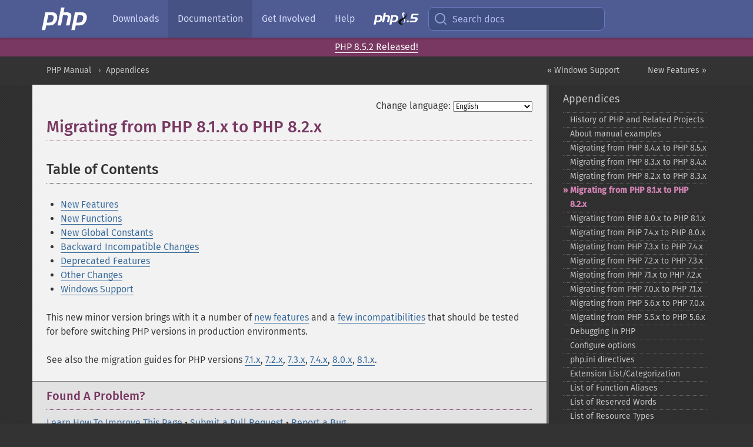

--- FILE ---
content_type: text/html; charset=utf-8
request_url: http://php.he.net/manual/en/migration82.php
body_size: 6259
content:
<!DOCTYPE html>
<html xmlns="http://www.w3.org/1999/xhtml" lang="en">
<head>

  <meta charset="utf-8">
  <meta name="viewport" content="width=device-width, initial-scale=1.0">

     <base href="http://php.he.net/manual/en/migration82.php">
  
  <title>PHP: Migrating from PHP 8.1.x to PHP 8.2.x - Manual</title>

      <link rel="stylesheet" type="text/css" href="/cached.php?t=1756715876&amp;f=/fonts/Fira/fira.css" media="screen">
      <link rel="stylesheet" type="text/css" href="/cached.php?t=1756715876&amp;f=/fonts/Font-Awesome/css/fontello.css" media="screen">
      <link rel="stylesheet" type="text/css" href="/cached.php?t=1763585401&amp;f=/styles/theme-base.css" media="screen">
      <link rel="stylesheet" type="text/css" href="/cached.php?t=1763575802&amp;f=/styles/theme-medium.css" media="screen">
  
 <link rel="icon" type="image/svg+xml" sizes="any" href="http://php.he.net/favicon.svg?v=2">
 <link rel="icon" type="image/png" sizes="196x196" href="http://php.he.net/favicon-196x196.png?v=2">
 <link rel="icon" type="image/png" sizes="32x32" href="http://php.he.net/favicon-32x32.png?v=2">
 <link rel="icon" type="image/png" sizes="16x16" href="http://php.he.net/favicon-16x16.png?v=2">
 <link rel="shortcut icon" href="http://php.he.net/favicon.ico?v=2">

 <link rel="search" type="application/opensearchdescription+xml" href="https://www.php.net/phpnetimprovedsearch.src" title="Add PHP.net search">
 <link rel="alternate" type="application/atom+xml" href="http://php.he.net/releases/feed.php" title="PHP Release feed">
 <link rel="alternate" type="application/atom+xml" href="http://php.he.net/feed.atom" title="PHP: Hypertext Preprocessor">

 <link rel="canonical" href="https://www.php.net/manual/en/migration82.php">
 <link rel="shorturl" href="https://www.php.net/manual/en/migration82.php">
 <link rel="alternate" href="https://www.php.net/manual/en/migration82.php" hreflang="x-default">

 <link rel="contents" href="http://php.he.net/manual/en/index.php">
 <link rel="index" href="http://php.he.net/manual/en/appendices.php">
 <link rel="prev" href="http://php.he.net/manual/en/migration83.windows-support.php">
 <link rel="next" href="http://php.he.net/manual/en/migration82.new-features.php">

 <link rel="alternate" href="http://php.he.net/manual/en/migration82.php" hreflang="en">
 <link rel="alternate" href="http://php.he.net/manual/de/migration82.php" hreflang="de">
 <link rel="alternate" href="http://php.he.net/manual/es/migration82.php" hreflang="es">
 <link rel="alternate" href="http://php.he.net/manual/fr/migration82.php" hreflang="fr">
 <link rel="alternate" href="http://php.he.net/manual/it/migration82.php" hreflang="it">
 <link rel="alternate" href="http://php.he.net/manual/ja/migration82.php" hreflang="ja">
 <link rel="alternate" href="http://php.he.net/manual/pt_BR/migration82.php" hreflang="pt_BR">
 <link rel="alternate" href="http://php.he.net/manual/ru/migration82.php" hreflang="ru">
 <link rel="alternate" href="http://php.he.net/manual/tr/migration82.php" hreflang="tr">
 <link rel="alternate" href="http://php.he.net/manual/uk/migration82.php" hreflang="uk">
 <link rel="alternate" href="http://php.he.net/manual/zh/migration82.php" hreflang="zh">

<link rel="stylesheet" type="text/css" href="/cached.php?t=1756715876&amp;f=/fonts/Fira/fira.css" media="screen">
<link rel="stylesheet" type="text/css" href="/cached.php?t=1756715876&amp;f=/fonts/Font-Awesome/css/fontello.css" media="screen">
<link rel="stylesheet" type="text/css" href="/cached.php?t=1763585401&amp;f=/styles/theme-base.css" media="screen">
<link rel="stylesheet" type="text/css" href="/cached.php?t=1763575802&amp;f=/styles/theme-medium.css" media="screen">


 <base href="http://php.he.net/manual/en/migration82.php">

<meta name="Description" content="Migrating from PHP 8.1.x to PHP 8.2.x" />

<meta name="twitter:card" content="summary_large_image" />
<meta name="twitter:site" content="@official_php" />
<meta name="twitter:title" content="PHP: Migrating from PHP 8.1.x to PHP 8.2.x - Manual" />
<meta name="twitter:description" content="Migrating from PHP 8.1.x to PHP 8.2.x" />
<meta name="twitter:creator" content="@official_php" />
<meta name="twitter:image:src" content="http://php.he.net/images/meta-image.png" />

<meta itemprop="name" content="PHP: Migrating from PHP 8.1.x to PHP 8.2.x - Manual" />
<meta itemprop="description" content="Migrating from PHP 8.1.x to PHP 8.2.x" />
<meta itemprop="image" content="http://php.he.net/images/meta-image.png" />

<meta property="og:image" content="http://php.he.net/images/meta-image.png" />
<meta property="og:description" content="Migrating from PHP 8.1.x to PHP 8.2.x" />

<link href="https://fosstodon.org/@php" rel="me" />
</head>
<body class="docs ">

<nav class="navbar navbar-fixed-top">
  <div class="navbar__inner">
    <a href="/" aria-label="PHP Home" class="navbar__brand">
      <img
        src="/images/logos/php-logo-white.svg"
        aria-hidden="true"
        width="80"
        height="40"
      >
    </a>

    <div
      id="navbar__offcanvas"
      tabindex="-1"
      class="navbar__offcanvas"
      aria-label="Menu"
    >
      <button
        id="navbar__close-button"
        class="navbar__icon-item navbar_icon-item--visually-aligned navbar__close-button"
      >
        <svg xmlns="http://www.w3.org/2000/svg" width="24" viewBox="0 0 24 24" fill="currentColor"><path d="M19,6.41L17.59,5L12,10.59L6.41,5L5,6.41L10.59,12L5,17.59L6.41,19L12,13.41L17.59,19L19,17.59L13.41,12L19,6.41Z" /></svg>
      </button>

      <ul class="navbar__nav">
                            <li class="navbar__item">
              <a
                href="/downloads.php"
                                class="navbar__link  "
              >
                                  Downloads                              </a>
          </li>
                            <li class="navbar__item">
              <a
                href="/docs.php"
                aria-current="page"                class="navbar__link navbar__link--active "
              >
                                  Documentation                              </a>
          </li>
                            <li class="navbar__item">
              <a
                href="/get-involved.php"
                                class="navbar__link  "
              >
                                  Get Involved                              </a>
          </li>
                            <li class="navbar__item">
              <a
                href="/support.php"
                                class="navbar__link  "
              >
                                  Help                              </a>
          </li>
                            <li class="navbar__item">
              <a
                href="/releases/8.5/index.php"
                                class="navbar__link  navbar__release"
              >
                                  <img src="/images/php8/logo_php8_5.svg" alt="PHP 8.5">
                              </a>
          </li>
              </ul>
    </div>

    <div class="navbar__right">
        
      
      <!-- Desktop default search -->
      <form
        action="/manual-lookup.php"
        class="navbar__search-form"
      >
        <label for="navbar__search-input" aria-label="Search docs">
          <svg
  xmlns="http://www.w3.org/2000/svg"
  aria-hidden="true"
  width="24"
  viewBox="0 0 24 24"
  fill="none"
  stroke="currentColor"
  stroke-width="2"
  stroke-linecap="round"
  stroke-linejoin="round"
>
  <circle cx="11" cy="11" r="8"></circle>
  <line x1="21" y1="21" x2="16.65" y2="16.65"></line>
</svg>        </label>
        <input
          type="search"
          name="pattern"
          id="navbar__search-input"
          class="navbar__search-input"
          placeholder="Search docs"
          accesskey="s"
        >
        <input type="hidden" name="scope" value="quickref">
      </form>

      <!-- Desktop encanced search -->
      <button
        id="navbar__search-button"
        class="navbar__search-button"
        hidden
      >
        <svg
  xmlns="http://www.w3.org/2000/svg"
  aria-hidden="true"
  width="24"
  viewBox="0 0 24 24"
  fill="none"
  stroke="currentColor"
  stroke-width="2"
  stroke-linecap="round"
  stroke-linejoin="round"
>
  <circle cx="11" cy="11" r="8"></circle>
  <line x1="21" y1="21" x2="16.65" y2="16.65"></line>
</svg>        Search docs
      </button>

        
      <!-- Mobile default items -->
      <a
        id="navbar__search-link"
        href="/lookup-form.php"
        aria-label="Search docs"
        class="navbar__icon-item navbar__search-link"
      >
        <svg
  xmlns="http://www.w3.org/2000/svg"
  aria-hidden="true"
  width="24"
  viewBox="0 0 24 24"
  fill="none"
  stroke="currentColor"
  stroke-width="2"
  stroke-linecap="round"
  stroke-linejoin="round"
>
  <circle cx="11" cy="11" r="8"></circle>
  <line x1="21" y1="21" x2="16.65" y2="16.65"></line>
</svg>      </a>
      <a
        id="navbar__menu-link"
        href="/menu.php"
        aria-label="Menu"
        class="navbar__icon-item navbar_icon-item--visually-aligned navbar_menu-link"
      >
        <svg xmlns="http://www.w3.org/2000/svg"
  aria-hidden="true"
  width="24"
  viewBox="0 0 24 24"
  fill="currentColor"
>
  <path d="M3,6H21V8H3V6M3,11H21V13H3V11M3,16H21V18H3V16Z" />
</svg>      </a>

      <!-- Mobile enhanced items -->
      <button
        id="navbar__search-button-mobile"
        aria-label="Search docs"
        class="navbar__icon-item navbar__search-button-mobile"
        hidden
      >
        <svg
  xmlns="http://www.w3.org/2000/svg"
  aria-hidden="true"
  width="24"
  viewBox="0 0 24 24"
  fill="none"
  stroke="currentColor"
  stroke-width="2"
  stroke-linecap="round"
  stroke-linejoin="round"
>
  <circle cx="11" cy="11" r="8"></circle>
  <line x1="21" y1="21" x2="16.65" y2="16.65"></line>
</svg>      </button>
      <button
        id="navbar__menu-button"
        aria-label="Menu"
        class="navbar__icon-item navbar_icon-item--visually-aligned"
        hidden
      >
        <svg xmlns="http://www.w3.org/2000/svg"
  aria-hidden="true"
  width="24"
  viewBox="0 0 24 24"
  fill="currentColor"
>
  <path d="M3,6H21V8H3V6M3,11H21V13H3V11M3,16H21V18H3V16Z" />
</svg>      </button>
    </div>

    <div
      id="navbar__backdrop"
      class="navbar__backdrop"
    ></div>
  </div>

  <div id="flash-message"></div>
</nav>
<div class="headsup"><a href='/index.php#2026-01-15-3'>PHP 8.5.2 Released!</a></div>
<nav id="trick"><div><dl>
<dt><a href='/manual/en/getting-started.php'>Getting Started</a></dt>
	<dd><a href='/manual/en/introduction.php'>Introduction</a></dd>
	<dd><a href='/manual/en/tutorial.php'>A simple tutorial</a></dd>
<dt><a href='/manual/en/langref.php'>Language Reference</a></dt>
	<dd><a href='/manual/en/language.basic-syntax.php'>Basic syntax</a></dd>
	<dd><a href='/manual/en/language.types.php'>Types</a></dd>
	<dd><a href='/manual/en/language.variables.php'>Variables</a></dd>
	<dd><a href='/manual/en/language.constants.php'>Constants</a></dd>
	<dd><a href='/manual/en/language.expressions.php'>Expressions</a></dd>
	<dd><a href='/manual/en/language.operators.php'>Operators</a></dd>
	<dd><a href='/manual/en/language.control-structures.php'>Control Structures</a></dd>
	<dd><a href='/manual/en/language.functions.php'>Functions</a></dd>
	<dd><a href='/manual/en/language.oop5.php'>Classes and Objects</a></dd>
	<dd><a href='/manual/en/language.namespaces.php'>Namespaces</a></dd>
	<dd><a href='/manual/en/language.enumerations.php'>Enumerations</a></dd>
	<dd><a href='/manual/en/language.errors.php'>Errors</a></dd>
	<dd><a href='/manual/en/language.exceptions.php'>Exceptions</a></dd>
	<dd><a href='/manual/en/language.fibers.php'>Fibers</a></dd>
	<dd><a href='/manual/en/language.generators.php'>Generators</a></dd>
	<dd><a href='/manual/en/language.attributes.php'>Attributes</a></dd>
	<dd><a href='/manual/en/language.references.php'>References Explained</a></dd>
	<dd><a href='/manual/en/reserved.variables.php'>Predefined Variables</a></dd>
	<dd><a href='/manual/en/reserved.exceptions.php'>Predefined Exceptions</a></dd>
	<dd><a href='/manual/en/reserved.interfaces.php'>Predefined Interfaces and Classes</a></dd>
	<dd><a href='/manual/en/reserved.attributes.php'>Predefined Attributes</a></dd>
	<dd><a href='/manual/en/context.php'>Context options and parameters</a></dd>
	<dd><a href='/manual/en/wrappers.php'>Supported Protocols and Wrappers</a></dd>
</dl>
<dl>
<dt><a href='/manual/en/security.php'>Security</a></dt>
	<dd><a href='/manual/en/security.intro.php'>Introduction</a></dd>
	<dd><a href='/manual/en/security.general.php'>General considerations</a></dd>
	<dd><a href='/manual/en/security.cgi-bin.php'>Installed as CGI binary</a></dd>
	<dd><a href='/manual/en/security.apache.php'>Installed as an Apache module</a></dd>
	<dd><a href='/manual/en/security.sessions.php'>Session Security</a></dd>
	<dd><a href='/manual/en/security.filesystem.php'>Filesystem Security</a></dd>
	<dd><a href='/manual/en/security.database.php'>Database Security</a></dd>
	<dd><a href='/manual/en/security.errors.php'>Error Reporting</a></dd>
	<dd><a href='/manual/en/security.variables.php'>User Submitted Data</a></dd>
	<dd><a href='/manual/en/security.hiding.php'>Hiding PHP</a></dd>
	<dd><a href='/manual/en/security.current.php'>Keeping Current</a></dd>
<dt><a href='/manual/en/features.php'>Features</a></dt>
	<dd><a href='/manual/en/features.http-auth.php'>HTTP authentication with PHP</a></dd>
	<dd><a href='/manual/en/features.cookies.php'>Cookies</a></dd>
	<dd><a href='/manual/en/features.sessions.php'>Sessions</a></dd>
	<dd><a href='/manual/en/features.file-upload.php'>Handling file uploads</a></dd>
	<dd><a href='/manual/en/features.remote-files.php'>Using remote files</a></dd>
	<dd><a href='/manual/en/features.connection-handling.php'>Connection handling</a></dd>
	<dd><a href='/manual/en/features.persistent-connections.php'>Persistent Database Connections</a></dd>
	<dd><a href='/manual/en/features.commandline.php'>Command line usage</a></dd>
	<dd><a href='/manual/en/features.gc.php'>Garbage Collection</a></dd>
	<dd><a href='/manual/en/features.dtrace.php'>DTrace Dynamic Tracing</a></dd>
</dl>
<dl>
<dt><a href='/manual/en/funcref.php'>Function Reference</a></dt>
	<dd><a href='/manual/en/refs.basic.php.php'>Affecting PHP's Behaviour</a></dd>
	<dd><a href='/manual/en/refs.utilspec.audio.php'>Audio Formats Manipulation</a></dd>
	<dd><a href='/manual/en/refs.remote.auth.php'>Authentication Services</a></dd>
	<dd><a href='/manual/en/refs.utilspec.cmdline.php'>Command Line Specific Extensions</a></dd>
	<dd><a href='/manual/en/refs.compression.php'>Compression and Archive Extensions</a></dd>
	<dd><a href='/manual/en/refs.crypto.php'>Cryptography Extensions</a></dd>
	<dd><a href='/manual/en/refs.database.php'>Database Extensions</a></dd>
	<dd><a href='/manual/en/refs.calendar.php'>Date and Time Related Extensions</a></dd>
	<dd><a href='/manual/en/refs.fileprocess.file.php'>File System Related Extensions</a></dd>
	<dd><a href='/manual/en/refs.international.php'>Human Language and Character Encoding Support</a></dd>
	<dd><a href='/manual/en/refs.utilspec.image.php'>Image Processing and Generation</a></dd>
	<dd><a href='/manual/en/refs.remote.mail.php'>Mail Related Extensions</a></dd>
	<dd><a href='/manual/en/refs.math.php'>Mathematical Extensions</a></dd>
	<dd><a href='/manual/en/refs.utilspec.nontext.php'>Non-Text MIME Output</a></dd>
	<dd><a href='/manual/en/refs.fileprocess.process.php'>Process Control Extensions</a></dd>
	<dd><a href='/manual/en/refs.basic.other.php'>Other Basic Extensions</a></dd>
	<dd><a href='/manual/en/refs.remote.other.php'>Other Services</a></dd>
	<dd><a href='/manual/en/refs.search.php'>Search Engine Extensions</a></dd>
	<dd><a href='/manual/en/refs.utilspec.server.php'>Server Specific Extensions</a></dd>
	<dd><a href='/manual/en/refs.basic.session.php'>Session Extensions</a></dd>
	<dd><a href='/manual/en/refs.basic.text.php'>Text Processing</a></dd>
	<dd><a href='/manual/en/refs.basic.vartype.php'>Variable and Type Related Extensions</a></dd>
	<dd><a href='/manual/en/refs.webservice.php'>Web Services</a></dd>
	<dd><a href='/manual/en/refs.utilspec.windows.php'>Windows Only Extensions</a></dd>
	<dd><a href='/manual/en/refs.xml.php'>XML Manipulation</a></dd>
	<dd><a href='/manual/en/refs.ui.php'>GUI Extensions</a></dd>
</dl>
<dl>
<dt>Keyboard Shortcuts</dt><dt>?</dt>
<dd>This help</dd>
<dt>j</dt>
<dd>Next menu item</dd>
<dt>k</dt>
<dd>Previous menu item</dd>
<dt>g p</dt>
<dd>Previous man page</dd>
<dt>g n</dt>
<dd>Next man page</dd>
<dt>G</dt>
<dd>Scroll to bottom</dd>
<dt>g g</dt>
<dd>Scroll to top</dd>
<dt>g h</dt>
<dd>Goto homepage</dd>
<dt>g s</dt>
<dd>Goto search<br>(current page)</dd>
<dt>/</dt>
<dd>Focus search box</dd>
</dl></div></nav>
<div id="goto">
    <div class="search">
         <div class="text"></div>
         <div class="results"><ul></ul></div>
   </div>
</div>

  <div id="breadcrumbs" class="clearfix">
    <div id="breadcrumbs-inner">
          <div class="next">
        <a href="migration82.new-features.php">
          New Features &raquo;
        </a>
      </div>
              <div class="prev">
        <a href="migration83.windows-support.php">
          &laquo; Windows Support        </a>
      </div>
          <ul>
            <li><a href='index.php'>PHP Manual</a></li>      <li><a href='appendices.php'>Appendices</a></li>      </ul>
    </div>
  </div>




<div id="layout" class="clearfix">
  <section id="layout-content">
  <div class="page-tools">
    <div class="change-language">
      <form action="/manual/change.php" method="get" id="changelang" name="changelang">
        <fieldset>
          <label for="changelang-langs">Change language:</label>
          <select onchange="document.changelang.submit()" name="page" id="changelang-langs">
            <option value='en/migration82.php' selected="selected">English</option>
            <option value='de/migration82.php'>German</option>
            <option value='es/migration82.php'>Spanish</option>
            <option value='fr/migration82.php'>French</option>
            <option value='it/migration82.php'>Italian</option>
            <option value='ja/migration82.php'>Japanese</option>
            <option value='pt_BR/migration82.php'>Brazilian Portuguese</option>
            <option value='ru/migration82.php'>Russian</option>
            <option value='tr/migration82.php'>Turkish</option>
            <option value='uk/migration82.php'>Ukrainian</option>
            <option value='zh/migration82.php'>Chinese (Simplified)</option>
            <option value='help-translate.php'>Other</option>
          </select>
        </fieldset>
      </form>
    </div>
  </div><div id="migration82" class="appendix">
 <h1 class="title">Migrating from PHP 8.1.x to PHP 8.2.x</h1>
<h2>Table of Contents</h2><ul class="chunklist chunklist_appendix"><li><a href="migration82.new-features.php">New Features</a></li><li><a href="migration82.new-functions.php">New Functions</a></li><li><a href="migration82.constants.php">New Global Constants</a></li><li><a href="migration82.incompatible.php">Backward Incompatible Changes</a></li><li><a href="migration82.deprecated.php">Deprecated Features</a></li><li><a href="migration82.other-changes.php">Other Changes</a></li><li><a href="migration82.windows-support.php">Windows Support</a></li></ul>


 <p class="para">
  This new minor version brings with it a number of
  <a href="migration82.new-features.php" class="link">new features</a> and a
  <a href="migration82.incompatible.php" class="link">few incompatibilities</a>
  that should be tested for before switching PHP versions in production
  environments.
 </p>

 <p class="para">
  See also the migration guides for PHP versions
  <a href="migration71.php" class="link">7.1.x</a>,
  <a href="migration72.php" class="link">7.2.x</a>,
  <a href="migration73.php" class="link">7.3.x</a>,
  <a href="migration74.php" class="link">7.4.x</a>,
  <a href="migration80.php" class="link">8.0.x</a>,
  <a href="migration81.php" class="link">8.1.x</a>.
 </p>

 



 



 

 

 



 



 



 




</div>
    <div class="contribute">
      <h3 class="title">Found A Problem?</h3>
      <div>
         
      </div>
      <div class="edit-bug">
        <a href="https://github.com/php/doc-base/blob/master/README.md" title="This will take you to our contribution guidelines on GitHub" target="_blank" rel="noopener noreferrer">Learn How To Improve This Page</a>
        •
        <a href="https://github.com/php/doc-en/blob/master/appendices/migration82.xml">Submit a Pull Request</a>
        •
        <a href="https://github.com/php/doc-en/issues/new?body=From%20manual%20page:%20https:%2F%2Fphp.net%2Fmigration82%0A%0A---">Report a Bug</a>
      </div>
    </div><section id="usernotes">
 <div class="head">
  <span class="action"><a href="/manual/add-note.php?sect=migration82&amp;repo=en&amp;redirect=http://php.he.net/manual/en/migration82.php">＋<small>add a note</small></a></span>
  <h3 class="title">User Contributed Notes </h3>
 </div>
 <div class="note">There are no user contributed notes for this page.</div></section>    </section><!-- layout-content -->
        <aside class='layout-menu'>

        <ul class='parent-menu-list'>
                                    <li>
                <a href="appendices.php">Appendices</a>

                                    <ul class='child-menu-list'>

                                                <li class="">
                            <a href="history.php" title="History of PHP and Related Projects">History of PHP and Related Projects</a>
                        </li>
                                                <li class="">
                            <a href="examples.php" title="About manual examples">About manual examples</a>
                        </li>
                                                <li class="">
                            <a href="migration85.php" title="Migrating from PHP 8.4.x to PHP 8.5.x">Migrating from PHP 8.4.x to PHP 8.5.x</a>
                        </li>
                                                <li class="">
                            <a href="migration84.php" title="Migrating from PHP 8.3.x to PHP 8.4.x">Migrating from PHP 8.3.x to PHP 8.4.x</a>
                        </li>
                                                <li class="">
                            <a href="migration83.php" title="Migrating from PHP 8.2.x to PHP 8.3.x">Migrating from PHP 8.2.x to PHP 8.3.x</a>
                        </li>
                                                <li class="current">
                            <a href="migration82.php" title="Migrating from PHP 8.1.x to PHP 8.2.x">Migrating from PHP 8.1.x to PHP 8.2.x</a>
                        </li>
                                                <li class="">
                            <a href="migration81.php" title="Migrating from PHP 8.0.x to PHP 8.1.x">Migrating from PHP 8.0.x to PHP 8.1.x</a>
                        </li>
                                                <li class="">
                            <a href="migration80.php" title="Migrating from PHP 7.4.x to PHP 8.0.x">Migrating from PHP 7.4.x to PHP 8.0.x</a>
                        </li>
                                                <li class="">
                            <a href="migration74.php" title="Migrating from PHP 7.3.x to PHP 7.4.x">Migrating from PHP 7.3.x to PHP 7.4.x</a>
                        </li>
                                                <li class="">
                            <a href="migration73.php" title="Migrating from PHP 7.2.x to PHP 7.3.x">Migrating from PHP 7.2.x to PHP 7.3.x</a>
                        </li>
                                                <li class="">
                            <a href="migration72.php" title="Migrating from PHP 7.1.x to PHP 7.2.x">Migrating from PHP 7.1.x to PHP 7.2.x</a>
                        </li>
                                                <li class="">
                            <a href="migration71.php" title="Migrating from PHP 7.0.x to PHP 7.1.x">Migrating from PHP 7.0.x to PHP 7.1.x</a>
                        </li>
                                                <li class="">
                            <a href="migration70.php" title="Migrating from PHP 5.6.x to PHP 7.0.x">Migrating from PHP 5.6.x to PHP 7.0.x</a>
                        </li>
                                                <li class="">
                            <a href="migration56.php" title="Migrating from PHP 5.5.x to PHP 5.6.x">Migrating from PHP 5.5.x to PHP 5.6.x</a>
                        </li>
                                                <li class="">
                            <a href="debugger.php" title="Debugging in PHP">Debugging in PHP</a>
                        </li>
                                                <li class="">
                            <a href="configure.php" title="Configure options">Configure options</a>
                        </li>
                                                <li class="">
                            <a href="ini.php" title="php.ini directives">php.ini directives</a>
                        </li>
                                                <li class="">
                            <a href="extensions.php" title="Extension List/Categorization">Extension List/Categorization</a>
                        </li>
                                                <li class="">
                            <a href="aliases.php" title="List of Function Aliases">List of Function Aliases</a>
                        </li>
                                                <li class="">
                            <a href="reserved.php" title="List of Reserved Words">List of Reserved Words</a>
                        </li>
                                                <li class="">
                            <a href="resource.php" title="List of Resource Types">List of Resource Types</a>
                        </li>
                                                <li class="">
                            <a href="filters.php" title="List of Available Filters">List of Available Filters</a>
                        </li>
                                                <li class="">
                            <a href="transports.php" title="List of Supported Socket Transports">List of Supported Socket Transports</a>
                        </li>
                                                <li class="">
                            <a href="types.comparisons.php" title="PHP type comparison tables">PHP type comparison tables</a>
                        </li>
                                                <li class="">
                            <a href="tokens.php" title="List of Parser Tokens">List of Parser Tokens</a>
                        </li>
                                                <li class="">
                            <a href="userlandnaming.php" title="Userland Naming Guide">Userland Naming Guide</a>
                        </li>
                                                <li class="">
                            <a href="about.php" title="About the manual">About the manual</a>
                        </li>
                                                <li class="">
                            <a href="cc.license.php" title="Creative Commons Attribution 3.0">Creative Commons Attribution 3.0</a>
                        </li>
                                                <li class="">
                            <a href="indexes.php" title="Index listing">Index listing</a>
                        </li>
                                                <li class="">
                            <a href="doc.changelog.php" title="Changelog">Changelog</a>
                        </li>
                        
                    </ul>
                
            </li>
                        
                    </ul>
    </aside>


  </div><!-- layout -->

  <footer>
    <div class="container footer-content">
      <div class="row-fluid">
      <ul class="footmenu">
        <li><a href="/manual/en/copyright.php">Copyright &copy; 2001-2026 The PHP Documentation Group</a></li>
        <li><a href="/my.php">My PHP.net</a></li>
        <li><a href="/contact.php">Contact</a></li>
        <li><a href="/sites.php">Other PHP.net sites</a></li>
        <li><a href="/privacy.php">Privacy policy</a></li>
      </ul>
      </div>
    </div>
  </footer>
    
<script src="/cached.php?t=1756715876&amp;f=/js/ext/jquery-3.6.0.min.js"></script>
<script src="/cached.php?t=1756715876&amp;f=/js/ext/FuzzySearch.min.js"></script>
<script src="/cached.php?t=1756715876&amp;f=/js/ext/mousetrap.min.js"></script>
<script src="/cached.php?t=1756715876&amp;f=/js/ext/jquery.scrollTo.min.js"></script>
<script src="/cached.php?t=1768309801&amp;f=/js/search.js"></script>
<script src="/cached.php?t=1768309801&amp;f=/js/common.js"></script>
<script type="module" src="/cached.php?t=1759587603&amp;f=/js/interactive-examples.js"></script>

<a id="toTop" href="javascript:;"><span id="toTopHover"></span><img width="40" height="40" alt="To Top" src="/images/to-top@2x.png"></a>

<div id="search-modal__backdrop" class="search-modal__backdrop">
  <div
    role="dialog"
    aria-label="Search modal"
    id="search-modal"
    class="search-modal"
  >
    <div class="search-modal__header">
      <div class="search-modal__form">
        <div class="search-modal__input-icon">
          <!-- https://feathericons.com search -->
          <svg xmlns="http://www.w3.org/2000/svg"
            aria-hidden="true"
            width="24"
            viewBox="0 0 24 24"
            fill="none"
            stroke="currentColor"
            stroke-width="2"
            stroke-linecap="round"
            stroke-linejoin="round"
          >
            <circle cx="11" cy="11" r="8"></circle>
            <line x1="21" y1="21" x2="16.65" y2="16.65"></line>
          </svg>
        </div>
        <input
          type="search"
          id="search-modal__input"
          class="search-modal__input"
          placeholder="Search docs"
          aria-label="Search docs"
        />
      </div>

      <button aria-label="Close" class="search-modal__close">
        <!-- https://pictogrammers.com/library/mdi/icon/close/ -->
        <svg
          xmlns="http://www.w3.org/2000/svg"
          aria-hidden="true"
          width="24"
          viewBox="0 0 24 24"
        >
          <path d="M19,6.41L17.59,5L12,10.59L6.41,5L5,6.41L10.59,12L5,17.59L6.41,19L12,13.41L17.59,19L19,17.59L13.41,12L19,6.41Z"/>
        </svg>
      </button>
    </div>
    <div
      role="listbox"
      aria-label="Search results"
      id="search-modal__results"
      class="search-modal__results"
    ></div>
    <div class="search-modal__helper-text">
      <div>
        <kbd>↑</kbd> and <kbd>↓</kbd> to navigate •
        <kbd>Enter</kbd> to select •
        <kbd>Esc</kbd> to close • <kbd>/</kbd> to open
      </div>
      <div>
        Press <kbd>Enter</kbd> without
        selection to search using Google
      </div>
    </div>
  </div>
</div>

</body>
</html>
